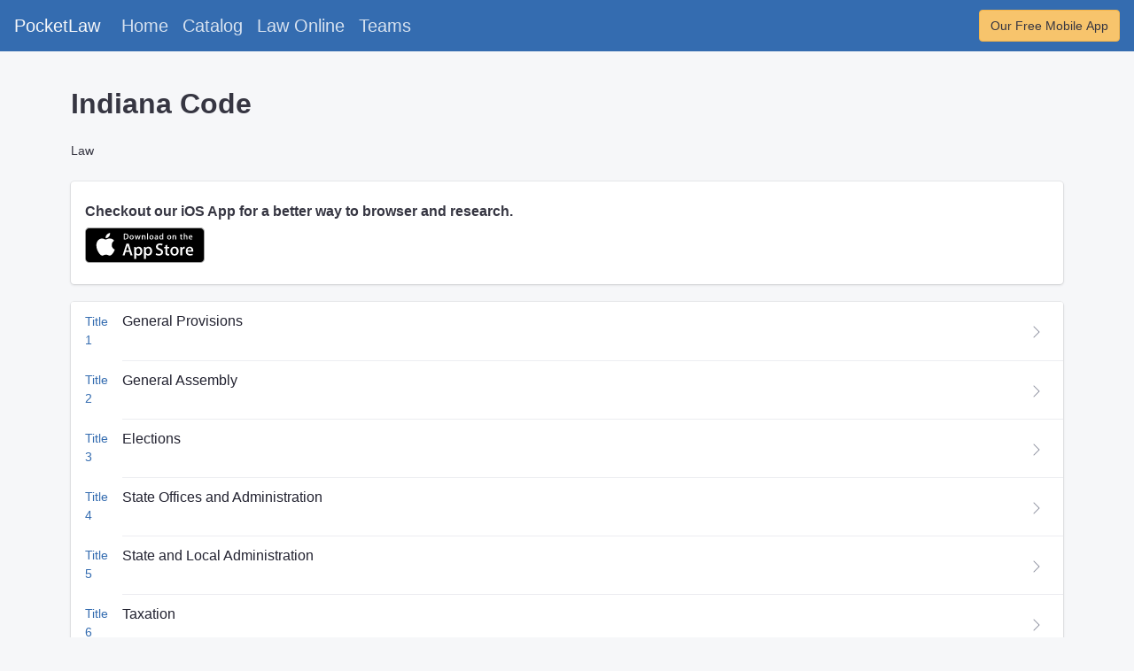

--- FILE ---
content_type: text/html; charset=utf-8
request_url: https://getpocketlaw.com/law/state_indiana
body_size: 8516
content:
<!DOCTYPE html>
<html lang="en">
  <head>
    <title>PocketLaw | Indiana Code | Indiana Code</title>
    <meta name="csrf-param" content="authenticity_token" />
<meta name="csrf-token" content="x1LYn2sEtNhDZSPchTBj6Y/WudQrFN+lb7aOotca+88xnQVFJjfWm30G+x1A7HHT9sc0lAVi2XNw9yDv0jARIw==" />
    

    <meta charset="utf-8" />
    <meta name="viewport" content="width=device-width, initial-scale=1.0">

    <link rel="shortcut icon" href="/favicon.ico" type="image/x-icon">
    <link rel="icon" href="/favicon.ico" type="image/x-icon">
    <link rel="apple-touch-icon" type="image/png" href="/apple-icon-57x57.png" sizes="57x57">
    <link rel="apple-touch-icon" type="image/png" href="/apple-icon-60x60.png" sizes="60x60">
    <link rel="apple-touch-icon" type="image/png" href="/apple-icon-72x72.png" sizes="72x72">
    <link rel="apple-touch-icon" type="image/png" href="/apple-icon-76x76.png" sizes="76x76">
    <link rel="apple-touch-icon" type="image/png" href="/apple-icon-114x114.png" sizes="114x114">
    <link rel="apple-touch-icon" type="image/png" href="/apple-icon-120x120.png" sizes="120x120">
    <link rel="apple-touch-icon" type="image/png" href="/apple-icon-144x144.png" sizes="144x144">
    <link rel="apple-touch-icon" type="image/png" href="/apple-icon-152x152.png" sizes="152x152">
    <link rel="apple-touch-icon" type="image/png" href="/apple-icon-180x180.png" sizes="180x180">
    <link rel="icon" type="image/png" href="/android-icon-192x192.png" sizes="192x192">
    <link rel="icon" type="image/png" href="/favicon-32x32.png" sizes="32x32">
    <link rel="icon" type="image/png" href="/favicon-96x96.png" sizes="96x96">
    <link rel="icon" type="image/png" href="/favicon-16x16.png" sizes="16x16">
    <link rel="manifest" href="/manifest.json">
    <meta name="msapplication-TileColor" content="#ffffff">
    <meta name="msapplication-TileImage" content="favicon/ms-icon-144x144.png">
    <meta name="theme-color" content="#ffffff">

    <script type="application/ld+json">
    {
      "@context": "https://schema.org",
      "@type": "Organization",
      "url": "https://getpocketlaw.com/"
    }
    </script>

    <meta property="og:url" content="https://getpocketlaw.com/">


      <!-- Global site tag (gtag.js) - Google Analytics -->
  <script async src="https://www.googletagmanager.com/gtag/js?id=G-E22ZL9GMHP"></script>
  <script>
    window.dataLayer = window.dataLayer || [];
    function gtag(){dataLayer.push(arguments);}
    gtag('js', new Date());

    gtag('config', 'G-E22ZL9GMHP');
  </script>

      <script>
      (function(h,o,t,j,a,r){
          h.hj=h.hj||function(){(h.hj.q=h.hj.q||[]).push(arguments)};
          h._hjSettings={hjid:2798488,hjsv:6};
          a=o.getElementsByTagName('head')[0];
          r=o.createElement('script');r.async=1;
          r.src=t+h._hjSettings.hjid+j+h._hjSettings.hjsv;
          a.appendChild(r);
      })(window,document,'https://static.hotjar.com/c/hotjar-','.js?sv=');
  </script>

      <script>
    (function(b,r,a,n,c,h,_,s,d,k){if(!b[n]||!b[n]._q){for(;s<_.length;)c(h,_[s++]);d=r.createElement(a);d.async=1;d.src="https://cdn.branch.io/branch-latest.min.js";k=r.getElementsByTagName(a)[0];k.parentNode.insertBefore(d,k);b[n]=h}})(window,document,"script","branch",function(b,r){b[r]=function(){b._q.push([r,arguments])}},{_q:[],_v:1},"addListener applyCode autoAppIndex banner closeBanner closeJourney creditHistory credits data deepview deepviewCta first getCode init link logout redeem referrals removeListener sendSMS setBranchViewData setIdentity track validateCode trackCommerceEvent logEvent disableTracking".split(" "), 0);
    // init Branch
    branch.init('key_live_hj1SocWzsh98LiPYev8fzlafAyeNuzxE');
    </script>


      <link rel="stylesheet" media="screen" href="/packs/css/core-1e979f25.css" data-turbolinks-track="reload" />
<link rel="stylesheet" media="screen" href="/packs/css/catalog-b20c357a.css" data-turbolinks-track="reload" />
  <script src="/packs/js/core-59d92545fcafe8711f00.js" data-turbolinks-track="reload"></script>
<script src="/packs/js/catalog-7c6216f77ec5a01defc3.js" data-turbolinks-track="reload"></script>
  <script>
    window.exempt = true
  </script>

  </head>

  <body>
      <nav class="navbar navbar-expand-lg navbar-dark bg-primary mb-3">
  <a class="navbar-brand targa" href="/">PocketLaw</a>
  <!-- toggle menu -->
  <button class="hamburger hamburger-squeeze hamburger-toggle d-lg-none" type="button" data-toggle="collapse" data-target="#navbarColor{{forloop.index}}" aria-controls="navbarColor{{forloop.index}}" aria-expanded="false" aria-label="Toggle navigation">
    <span class="hamburger-box">
      <span class="hamburger-inner"></span>
    </span>
  </button>
  <!-- /toggle menu -->
  <!-- .navbar-collapse -->
  <div class="collapse navbar-collapse" id="navbarColor{{forloop.index}}">
    <!-- .navbar-nav -->
    <ul class="navbar-nav mr-auto">
      <li class="nav-item">
        <a class="nav-link targa" href="/">Home</a>
      </li>
      <li class="nav-item">
        <a class="nav-link targa" href="/catalog">Catalog</a>
      </li>
      <li class="nav-item">
        <a class="nav-link targa" href="/law">Law Online</a>
      </li>
      <li class="nav-item">
        <a class="nav-link targa" href="/teams">Teams</a>
      </li>
    </ul>
    <div class="form-inline my-2 my-lg-0">
      <div class="top-bar-search d-flex">
        <a class="targa" href="https://apps.apple.com/us/app/pocketlaw-legal-references/id1528174049" target="_blank"><button type="button" class="btn btn-warning">Our Free Mobile App</button></a>
      </div>
    </div>
  </div>
</nav>
  <div class="container">
    <div class="row">
      <div class="col-12">
        <div class="pt-4"></div>
        <h2>Indiana Code</h2>
        <div class="pt-3"></div>
        <ol class="breadcrumb">
          <li class="breadcrumb-item">
            <a class="targa" href="/law">Law</a>
          </li>
        </ol>
        <div class="pt-3"></div>
        <div class="list-group list-group-media mb-3">
  <div class="list-group-item list-group-item-action">
    <div class="list-group-item-body">
      <h4 class="list-group-item-title">Checkout our iOS App for a better way to browser and research.</h4>

      <a href=https://apps.apple.com/us/app/id1554192644 class="targa" target="_blank">
        <svg version="1.1" id="US_UK_Download_on_the" xmlns="http://www.w3.org/2000/svg" xmlns:xlink="http://www.w3.org/1999/xlink"
          x="0px" y="0px" width="135px" height="40px" viewBox="0 0 135 40" enable-background="new 0 0 135 40" xml:space="preserve">
        <g>
          <path fill="#A6A6A6" d="M130.197,40H4.729C2.122,40,0,37.872,0,35.267V4.726C0,2.12,2.122,0,4.729,0h125.468
            C132.803,0,135,2.12,135,4.726v30.541C135,37.872,132.803,40,130.197,40L130.197,40z"/>
          <path d="M134.032,35.268c0,2.116-1.714,3.83-3.834,3.83H4.729c-2.119,0-3.839-1.714-3.839-3.83V4.725
            c0-2.115,1.72-3.835,3.839-3.835h125.468c2.121,0,3.834,1.72,3.834,3.835L134.032,35.268L134.032,35.268z"/>
          <g>
            <g>
              <path fill="#FFFFFF" d="M30.128,19.784c-0.029-3.223,2.639-4.791,2.761-4.864c-1.511-2.203-3.853-2.504-4.676-2.528
                c-1.967-0.207-3.875,1.177-4.877,1.177c-1.022,0-2.565-1.157-4.228-1.123c-2.14,0.033-4.142,1.272-5.24,3.196
                c-2.266,3.923-0.576,9.688,1.595,12.859c1.086,1.553,2.355,3.287,4.016,3.226c1.625-0.067,2.232-1.036,4.193-1.036
                c1.943,0,2.513,1.036,4.207,0.997c1.744-0.028,2.842-1.56,3.89-3.127c1.255-1.78,1.759-3.533,1.779-3.623
                C33.507,24.924,30.161,23.647,30.128,19.784z"/>
              <path fill="#FFFFFF" d="M26.928,10.306c0.874-1.093,1.472-2.58,1.306-4.089c-1.265,0.056-2.847,0.875-3.758,1.944
                c-0.806,0.942-1.526,2.486-1.34,3.938C24.557,12.205,26.016,11.382,26.928,10.306z"/>
            </g>
          </g>
          <g>
            <path fill="#FFFFFF" d="M53.645,31.504h-2.271l-1.244-3.909h-4.324l-1.185,3.909h-2.211l4.284-13.308h2.646L53.645,31.504z
              M49.755,25.955L48.63,22.48c-0.119-0.355-0.342-1.191-0.671-2.507h-0.04c-0.131,0.566-0.342,1.402-0.632,2.507l-1.105,3.475
              H49.755z"/>
            <path fill="#FFFFFF" d="M64.662,26.588c0,1.632-0.441,2.922-1.323,3.869c-0.79,0.843-1.771,1.264-2.942,1.264
              c-1.264,0-2.172-0.454-2.725-1.362h-0.04v5.055h-2.132V25.067c0-1.026-0.027-2.079-0.079-3.159h1.875l0.119,1.521h0.04
              c0.711-1.146,1.79-1.718,3.238-1.718c1.132,0,2.077,0.447,2.833,1.342C64.284,23.949,64.662,25.127,64.662,26.588z M62.49,26.666
              c0-0.934-0.21-1.704-0.632-2.31c-0.461-0.632-1.08-0.948-1.856-0.948c-0.526,0-1.004,0.176-1.431,0.523
              c-0.428,0.35-0.708,0.807-0.839,1.373c-0.066,0.264-0.099,0.48-0.099,0.65v1.6c0,0.698,0.214,1.287,0.642,1.768
              s0.984,0.721,1.668,0.721c0.803,0,1.428-0.31,1.875-0.928C62.266,28.496,62.49,27.68,62.49,26.666z"/>
            <path fill="#FFFFFF" d="M75.699,26.588c0,1.632-0.441,2.922-1.324,3.869c-0.789,0.843-1.77,1.264-2.941,1.264
              c-1.264,0-2.172-0.454-2.724-1.362H68.67v5.055h-2.132V25.067c0-1.026-0.027-2.079-0.079-3.159h1.875l0.119,1.521h0.04
              c0.71-1.146,1.789-1.718,3.238-1.718c1.131,0,2.076,0.447,2.834,1.342C75.32,23.949,75.699,25.127,75.699,26.588z M73.527,26.666
              c0-0.934-0.211-1.704-0.633-2.31c-0.461-0.632-1.078-0.948-1.855-0.948c-0.527,0-1.004,0.176-1.432,0.523
              c-0.428,0.35-0.707,0.807-0.838,1.373c-0.065,0.264-0.099,0.48-0.099,0.65v1.6c0,0.698,0.214,1.287,0.64,1.768
              c0.428,0.48,0.984,0.721,1.67,0.721c0.803,0,1.428-0.31,1.875-0.928C73.303,28.496,73.527,27.68,73.527,26.666z"/>
            <path fill="#FFFFFF" d="M88.039,27.772c0,1.132-0.393,2.053-1.182,2.764c-0.867,0.777-2.074,1.165-3.625,1.165
              c-1.432,0-2.58-0.276-3.449-0.829l0.494-1.777c0.936,0.566,1.963,0.85,3.082,0.85c0.803,0,1.428-0.182,1.877-0.544
              c0.447-0.362,0.67-0.848,0.67-1.454c0-0.54-0.184-0.995-0.553-1.364c-0.367-0.369-0.98-0.712-1.836-1.029
              c-2.33-0.869-3.494-2.142-3.494-3.816c0-1.094,0.408-1.991,1.225-2.689c0.814-0.699,1.9-1.048,3.258-1.048
              c1.211,0,2.217,0.211,3.02,0.632l-0.533,1.738c-0.75-0.408-1.598-0.612-2.547-0.612c-0.75,0-1.336,0.185-1.756,0.553
              c-0.355,0.329-0.533,0.73-0.533,1.205c0,0.526,0.203,0.961,0.611,1.303c0.355,0.316,1,0.658,1.936,1.027
              c1.145,0.461,1.986,1,2.527,1.618C87.77,26.081,88.039,26.852,88.039,27.772z"/>
            <path fill="#FFFFFF" d="M95.088,23.508h-2.35v4.659c0,1.185,0.414,1.777,1.244,1.777c0.381,0,0.697-0.033,0.947-0.099l0.059,1.619
              c-0.42,0.157-0.973,0.236-1.658,0.236c-0.842,0-1.5-0.257-1.975-0.77c-0.473-0.514-0.711-1.376-0.711-2.587v-4.837h-1.4v-1.6h1.4
              v-1.757l2.094-0.632v2.389h2.35V23.508z"/>
            <path fill="#FFFFFF" d="M105.691,26.627c0,1.475-0.422,2.686-1.264,3.633c-0.883,0.975-2.055,1.461-3.516,1.461
              c-1.408,0-2.529-0.467-3.365-1.401s-1.254-2.113-1.254-3.534c0-1.487,0.43-2.705,1.293-3.652c0.861-0.948,2.023-1.422,3.484-1.422
              c1.408,0,2.541,0.467,3.396,1.402C105.283,24.021,105.691,25.192,105.691,26.627z M103.479,26.696
              c0-0.885-0.189-1.644-0.572-2.277c-0.447-0.766-1.086-1.148-1.914-1.148c-0.857,0-1.508,0.383-1.955,1.148
              c-0.383,0.634-0.572,1.405-0.572,2.317c0,0.885,0.189,1.644,0.572,2.276c0.461,0.766,1.105,1.148,1.936,1.148
              c0.814,0,1.453-0.39,1.914-1.168C103.281,28.347,103.479,27.58,103.479,26.696z"/>
            <path fill="#FFFFFF" d="M112.621,23.783c-0.211-0.039-0.436-0.059-0.672-0.059c-0.75,0-1.33,0.283-1.738,0.85
              c-0.355,0.5-0.533,1.132-0.533,1.895v5.035h-2.131l0.02-6.574c0-1.106-0.027-2.113-0.08-3.021h1.857l0.078,1.836h0.059
              c0.225-0.631,0.58-1.139,1.066-1.52c0.475-0.343,0.988-0.514,1.541-0.514c0.197,0,0.375,0.014,0.533,0.039V23.783z"/>
            <path fill="#FFFFFF" d="M122.156,26.252c0,0.382-0.025,0.704-0.078,0.967h-6.396c0.025,0.948,0.334,1.673,0.928,2.173
              c0.539,0.447,1.236,0.671,2.092,0.671c0.947,0,1.811-0.151,2.588-0.454l0.334,1.48c-0.908,0.396-1.98,0.593-3.217,0.593
              c-1.488,0-2.656-0.438-3.506-1.313c-0.848-0.875-1.273-2.05-1.273-3.524c0-1.447,0.395-2.652,1.186-3.613
              c0.828-1.026,1.947-1.539,3.355-1.539c1.383,0,2.43,0.513,3.141,1.539C121.873,24.047,122.156,25.055,122.156,26.252z
              M120.123,25.699c0.014-0.632-0.125-1.178-0.414-1.639c-0.369-0.593-0.936-0.889-1.699-0.889c-0.697,0-1.264,0.289-1.697,0.869
              c-0.355,0.461-0.566,1.014-0.631,1.658H120.123z"/>
          </g>
          <g>
            <g>
              <path fill="#FFFFFF" d="M49.05,10.009c0,1.177-0.353,2.063-1.058,2.658c-0.653,0.549-1.581,0.824-2.783,0.824
                c-0.596,0-1.106-0.026-1.533-0.078V6.982c0.557-0.09,1.157-0.136,1.805-0.136c1.145,0,2.008,0.249,2.59,0.747
                C48.723,8.156,49.05,8.961,49.05,10.009z M47.945,10.038c0-0.763-0.202-1.348-0.606-1.756c-0.404-0.407-0.994-0.611-1.771-0.611
                c-0.33,0-0.611,0.022-0.844,0.068v4.889c0.129,0.02,0.365,0.029,0.708,0.029c0.802,0,1.421-0.223,1.857-0.669
                S47.945,10.892,47.945,10.038z"/>
              <path fill="#FFFFFF" d="M54.909,11.037c0,0.725-0.207,1.319-0.621,1.785c-0.434,0.479-1.009,0.718-1.727,0.718
                c-0.692,0-1.243-0.229-1.654-0.689c-0.41-0.459-0.615-1.038-0.615-1.736c0-0.73,0.211-1.329,0.635-1.794s0.994-0.698,1.712-0.698
                c0.692,0,1.248,0.229,1.669,0.688C54.708,9.757,54.909,10.333,54.909,11.037z M53.822,11.071c0-0.435-0.094-0.808-0.281-1.119
                c-0.22-0.376-0.533-0.564-0.94-0.564c-0.421,0-0.741,0.188-0.961,0.564c-0.188,0.311-0.281,0.69-0.281,1.138
                c0,0.435,0.094,0.808,0.281,1.119c0.227,0.376,0.543,0.564,0.951,0.564c0.4,0,0.714-0.191,0.94-0.574
                C53.725,11.882,53.822,11.506,53.822,11.071z"/>
              <path fill="#FFFFFF" d="M62.765,8.719l-1.475,4.714h-0.96l-0.611-2.047c-0.155-0.511-0.281-1.019-0.379-1.523h-0.019
                c-0.091,0.518-0.217,1.025-0.379,1.523l-0.649,2.047h-0.971l-1.387-4.714h1.077l0.533,2.241c0.129,0.53,0.235,1.035,0.32,1.513
                h0.019c0.078-0.394,0.207-0.896,0.389-1.503l0.669-2.25h0.854l0.641,2.202c0.155,0.537,0.281,1.054,0.378,1.552h0.029
                c0.071-0.485,0.178-1.002,0.32-1.552l0.572-2.202H62.765z"/>
              <path fill="#FFFFFF" d="M68.198,13.433H67.15v-2.7c0-0.832-0.316-1.248-0.95-1.248c-0.311,0-0.562,0.114-0.757,0.343
                c-0.193,0.229-0.291,0.499-0.291,0.808v2.796h-1.048v-3.366c0-0.414-0.013-0.863-0.038-1.349h0.921l0.049,0.737h0.029
                c0.122-0.229,0.304-0.418,0.543-0.569c0.284-0.176,0.602-0.265,0.95-0.265c0.44,0,0.806,0.142,1.097,0.427
                c0.362,0.349,0.543,0.87,0.543,1.562V13.433z"/>
              <path fill="#FFFFFF" d="M71.088,13.433h-1.047V6.556h1.047V13.433z"/>
              <path fill="#FFFFFF" d="M77.258,11.037c0,0.725-0.207,1.319-0.621,1.785c-0.434,0.479-1.01,0.718-1.727,0.718
                c-0.693,0-1.244-0.229-1.654-0.689c-0.41-0.459-0.615-1.038-0.615-1.736c0-0.73,0.211-1.329,0.635-1.794s0.994-0.698,1.711-0.698
                c0.693,0,1.248,0.229,1.67,0.688C77.057,9.757,77.258,10.333,77.258,11.037z M76.17,11.071c0-0.435-0.094-0.808-0.281-1.119
                c-0.219-0.376-0.533-0.564-0.939-0.564c-0.422,0-0.742,0.188-0.961,0.564c-0.188,0.311-0.281,0.69-0.281,1.138
                c0,0.435,0.094,0.808,0.281,1.119c0.227,0.376,0.543,0.564,0.951,0.564c0.4,0,0.713-0.191,0.939-0.574
                C76.074,11.882,76.17,11.506,76.17,11.071z"/>
              <path fill="#FFFFFF" d="M82.33,13.433h-0.941l-0.078-0.543h-0.029c-0.322,0.433-0.781,0.65-1.377,0.65
                c-0.445,0-0.805-0.143-1.076-0.427c-0.246-0.258-0.369-0.579-0.369-0.96c0-0.576,0.24-1.015,0.723-1.319
                c0.482-0.304,1.16-0.453,2.033-0.446V10.3c0-0.621-0.326-0.931-0.979-0.931c-0.465,0-0.875,0.117-1.229,0.349l-0.213-0.688
                c0.438-0.271,0.979-0.407,1.617-0.407c1.232,0,1.85,0.65,1.85,1.95v1.736C82.262,12.78,82.285,13.155,82.33,13.433z
                M81.242,11.813v-0.727c-1.156-0.02-1.734,0.297-1.734,0.95c0,0.246,0.066,0.43,0.201,0.553c0.135,0.123,0.307,0.184,0.512,0.184
                c0.23,0,0.445-0.073,0.641-0.218c0.197-0.146,0.318-0.331,0.363-0.558C81.236,11.946,81.242,11.884,81.242,11.813z"/>
              <path fill="#FFFFFF" d="M88.285,13.433h-0.93l-0.049-0.757h-0.029c-0.297,0.576-0.803,0.864-1.514,0.864
                c-0.568,0-1.041-0.223-1.416-0.669s-0.562-1.025-0.562-1.736c0-0.763,0.203-1.381,0.611-1.853c0.395-0.44,0.879-0.66,1.455-0.66
                c0.633,0,1.076,0.213,1.328,0.64h0.02V6.556h1.049v5.607C88.248,12.622,88.26,13.045,88.285,13.433z M87.199,11.445v-0.786
                c0-0.136-0.01-0.246-0.029-0.33c-0.059-0.252-0.186-0.464-0.379-0.635c-0.195-0.171-0.43-0.257-0.701-0.257
                c-0.391,0-0.697,0.155-0.922,0.466c-0.223,0.311-0.336,0.708-0.336,1.193c0,0.466,0.107,0.844,0.322,1.135
                c0.227,0.31,0.533,0.465,0.916,0.465c0.344,0,0.619-0.129,0.828-0.388C87.1,12.069,87.199,11.781,87.199,11.445z"/>
              <path fill="#FFFFFF" d="M97.248,11.037c0,0.725-0.207,1.319-0.621,1.785c-0.434,0.479-1.008,0.718-1.727,0.718
                c-0.691,0-1.242-0.229-1.654-0.689c-0.41-0.459-0.615-1.038-0.615-1.736c0-0.73,0.211-1.329,0.635-1.794s0.994-0.698,1.713-0.698
                c0.691,0,1.248,0.229,1.668,0.688C97.047,9.757,97.248,10.333,97.248,11.037z M96.162,11.071c0-0.435-0.094-0.808-0.281-1.119
                c-0.221-0.376-0.533-0.564-0.941-0.564c-0.42,0-0.74,0.188-0.961,0.564c-0.188,0.311-0.281,0.69-0.281,1.138
                c0,0.435,0.094,0.808,0.281,1.119c0.227,0.376,0.543,0.564,0.951,0.564c0.4,0,0.715-0.191,0.941-0.574
                C96.064,11.882,96.162,11.506,96.162,11.071z"/>
              <path fill="#FFFFFF" d="M102.883,13.433h-1.047v-2.7c0-0.832-0.316-1.248-0.951-1.248c-0.311,0-0.562,0.114-0.756,0.343
                s-0.291,0.499-0.291,0.808v2.796h-1.049v-3.366c0-0.414-0.012-0.863-0.037-1.349h0.92l0.049,0.737h0.029
                c0.123-0.229,0.305-0.418,0.543-0.569c0.285-0.176,0.602-0.265,0.951-0.265c0.439,0,0.805,0.142,1.096,0.427
                c0.363,0.349,0.543,0.87,0.543,1.562V13.433z"/>
              <path fill="#FFFFFF" d="M109.936,9.504h-1.154v2.29c0,0.582,0.205,0.873,0.611,0.873c0.188,0,0.344-0.016,0.467-0.049
                l0.027,0.795c-0.207,0.078-0.479,0.117-0.814,0.117c-0.414,0-0.736-0.126-0.969-0.378c-0.234-0.252-0.35-0.676-0.35-1.271V9.504
                h-0.689V8.719h0.689V7.855l1.027-0.31v1.173h1.154V9.504z"/>
              <path fill="#FFFFFF" d="M115.484,13.433h-1.049v-2.68c0-0.845-0.316-1.268-0.949-1.268c-0.486,0-0.818,0.245-1,0.735
                c-0.031,0.103-0.049,0.229-0.049,0.377v2.835h-1.047V6.556h1.047v2.841h0.02c0.33-0.517,0.803-0.775,1.416-0.775
                c0.434,0,0.793,0.142,1.078,0.427c0.355,0.355,0.533,0.883,0.533,1.581V13.433z"/>
              <path fill="#FFFFFF" d="M121.207,10.853c0,0.188-0.014,0.346-0.039,0.475h-3.143c0.014,0.466,0.164,0.821,0.455,1.067
                c0.266,0.22,0.609,0.33,1.029,0.33c0.465,0,0.889-0.074,1.271-0.223l0.164,0.728c-0.447,0.194-0.973,0.291-1.582,0.291
                c-0.73,0-1.305-0.215-1.721-0.645c-0.418-0.43-0.625-1.007-0.625-1.731c0-0.711,0.193-1.303,0.582-1.775
                c0.406-0.504,0.955-0.756,1.648-0.756c0.678,0,1.193,0.252,1.541,0.756C121.068,9.77,121.207,10.265,121.207,10.853z
                M120.207,10.582c0.008-0.311-0.061-0.579-0.203-0.805c-0.182-0.291-0.459-0.437-0.834-0.437c-0.342,0-0.621,0.142-0.834,0.427
                c-0.174,0.227-0.277,0.498-0.311,0.815H120.207z"/>
            </g>
          </g>
        </g>
        </svg>
      </a>

    </div>
  </div>
</div>
        <div class="pt-1"></div>
          <div class="card card-fluid">
            <div class="list-group list-group-flush list-group-divider">
                <div class="list-group-item">
                  <div class="list-group-item-figure">
                    <a class="targa" href="/law/state_indiana/title-1-general-provisions_8ed765f5b00a">
                      <span>Title</span>
                      <br>
                      <span>1</span>
                    </a>
                  </div>
                  <div class="list-group-item-body" style="align-self: normal;">
                    <h4 class="list-group-item-title">
                      <a class="targa" href="/law/state_indiana/title-1-general-provisions_8ed765f5b00a">General Provisions</a>
                    </h4>
                    <p class="list-group-item-text"></p>
                  </div>
                  <div class="list-group-item-figure">
                    <button class="btn btn-sm btn-icon btn-light">
                      <svg xmlns="http://www.w3.org/2000/svg" width="16" height="16" fill="currentColor" class="bi bi-chevron-right" viewBox="0 0 16 16">
                        <path fill-rule="evenodd" d="M4.646 1.646a.5.5 0 0 1 .708 0l6 6a.5.5 0 0 1 0 .708l-6 6a.5.5 0 0 1-.708-.708L10.293 8 4.646 2.354a.5.5 0 0 1 0-.708z"/>
                      </svg>
                    </button>
                  </div>
                </div>
                <div class="list-group-item">
                  <div class="list-group-item-figure">
                    <a class="targa" href="/law/state_indiana/title-2-general-assembly_c3ea0f4c4f33">
                      <span>Title</span>
                      <br>
                      <span>2</span>
                    </a>
                  </div>
                  <div class="list-group-item-body" style="align-self: normal;">
                    <h4 class="list-group-item-title">
                      <a class="targa" href="/law/state_indiana/title-2-general-assembly_c3ea0f4c4f33">General Assembly</a>
                    </h4>
                    <p class="list-group-item-text"></p>
                  </div>
                  <div class="list-group-item-figure">
                    <button class="btn btn-sm btn-icon btn-light">
                      <svg xmlns="http://www.w3.org/2000/svg" width="16" height="16" fill="currentColor" class="bi bi-chevron-right" viewBox="0 0 16 16">
                        <path fill-rule="evenodd" d="M4.646 1.646a.5.5 0 0 1 .708 0l6 6a.5.5 0 0 1 0 .708l-6 6a.5.5 0 0 1-.708-.708L10.293 8 4.646 2.354a.5.5 0 0 1 0-.708z"/>
                      </svg>
                    </button>
                  </div>
                </div>
                <div class="list-group-item">
                  <div class="list-group-item-figure">
                    <a class="targa" href="/law/state_indiana/title-3-elections_c65bd41f9cdb">
                      <span>Title</span>
                      <br>
                      <span>3</span>
                    </a>
                  </div>
                  <div class="list-group-item-body" style="align-self: normal;">
                    <h4 class="list-group-item-title">
                      <a class="targa" href="/law/state_indiana/title-3-elections_c65bd41f9cdb">Elections</a>
                    </h4>
                    <p class="list-group-item-text"></p>
                  </div>
                  <div class="list-group-item-figure">
                    <button class="btn btn-sm btn-icon btn-light">
                      <svg xmlns="http://www.w3.org/2000/svg" width="16" height="16" fill="currentColor" class="bi bi-chevron-right" viewBox="0 0 16 16">
                        <path fill-rule="evenodd" d="M4.646 1.646a.5.5 0 0 1 .708 0l6 6a.5.5 0 0 1 0 .708l-6 6a.5.5 0 0 1-.708-.708L10.293 8 4.646 2.354a.5.5 0 0 1 0-.708z"/>
                      </svg>
                    </button>
                  </div>
                </div>
                <div class="list-group-item">
                  <div class="list-group-item-figure">
                    <a class="targa" href="/law/state_indiana/title-4-state-offices-and-administration_643148dbe7c6">
                      <span>Title</span>
                      <br>
                      <span>4</span>
                    </a>
                  </div>
                  <div class="list-group-item-body" style="align-self: normal;">
                    <h4 class="list-group-item-title">
                      <a class="targa" href="/law/state_indiana/title-4-state-offices-and-administration_643148dbe7c6">State Offices and Administration</a>
                    </h4>
                    <p class="list-group-item-text"></p>
                  </div>
                  <div class="list-group-item-figure">
                    <button class="btn btn-sm btn-icon btn-light">
                      <svg xmlns="http://www.w3.org/2000/svg" width="16" height="16" fill="currentColor" class="bi bi-chevron-right" viewBox="0 0 16 16">
                        <path fill-rule="evenodd" d="M4.646 1.646a.5.5 0 0 1 .708 0l6 6a.5.5 0 0 1 0 .708l-6 6a.5.5 0 0 1-.708-.708L10.293 8 4.646 2.354a.5.5 0 0 1 0-.708z"/>
                      </svg>
                    </button>
                  </div>
                </div>
                <div class="list-group-item">
                  <div class="list-group-item-figure">
                    <a class="targa" href="/law/state_indiana/title-5-state-and-local-administration_e9bed83a787d">
                      <span>Title</span>
                      <br>
                      <span>5</span>
                    </a>
                  </div>
                  <div class="list-group-item-body" style="align-self: normal;">
                    <h4 class="list-group-item-title">
                      <a class="targa" href="/law/state_indiana/title-5-state-and-local-administration_e9bed83a787d">State and Local Administration</a>
                    </h4>
                    <p class="list-group-item-text"></p>
                  </div>
                  <div class="list-group-item-figure">
                    <button class="btn btn-sm btn-icon btn-light">
                      <svg xmlns="http://www.w3.org/2000/svg" width="16" height="16" fill="currentColor" class="bi bi-chevron-right" viewBox="0 0 16 16">
                        <path fill-rule="evenodd" d="M4.646 1.646a.5.5 0 0 1 .708 0l6 6a.5.5 0 0 1 0 .708l-6 6a.5.5 0 0 1-.708-.708L10.293 8 4.646 2.354a.5.5 0 0 1 0-.708z"/>
                      </svg>
                    </button>
                  </div>
                </div>
                <div class="list-group-item">
                  <div class="list-group-item-figure">
                    <a class="targa" href="/law/state_indiana/title-6-taxation_43be95f9234e">
                      <span>Title</span>
                      <br>
                      <span>6</span>
                    </a>
                  </div>
                  <div class="list-group-item-body" style="align-self: normal;">
                    <h4 class="list-group-item-title">
                      <a class="targa" href="/law/state_indiana/title-6-taxation_43be95f9234e">Taxation</a>
                    </h4>
                    <p class="list-group-item-text"></p>
                  </div>
                  <div class="list-group-item-figure">
                    <button class="btn btn-sm btn-icon btn-light">
                      <svg xmlns="http://www.w3.org/2000/svg" width="16" height="16" fill="currentColor" class="bi bi-chevron-right" viewBox="0 0 16 16">
                        <path fill-rule="evenodd" d="M4.646 1.646a.5.5 0 0 1 .708 0l6 6a.5.5 0 0 1 0 .708l-6 6a.5.5 0 0 1-.708-.708L10.293 8 4.646 2.354a.5.5 0 0 1 0-.708z"/>
                      </svg>
                    </button>
                  </div>
                </div>
                <div class="list-group-item">
                  <div class="list-group-item-figure">
                    <a class="targa" href="/law/state_indiana/title-7-1-alcohol-and-tobacco_7cac1c6ccc03">
                      <span>Title</span>
                      <br>
                      <span>7.1</span>
                    </a>
                  </div>
                  <div class="list-group-item-body" style="align-self: normal;">
                    <h4 class="list-group-item-title">
                      <a class="targa" href="/law/state_indiana/title-7-1-alcohol-and-tobacco_7cac1c6ccc03">Alcohol and Tobacco</a>
                    </h4>
                    <p class="list-group-item-text"></p>
                  </div>
                  <div class="list-group-item-figure">
                    <button class="btn btn-sm btn-icon btn-light">
                      <svg xmlns="http://www.w3.org/2000/svg" width="16" height="16" fill="currentColor" class="bi bi-chevron-right" viewBox="0 0 16 16">
                        <path fill-rule="evenodd" d="M4.646 1.646a.5.5 0 0 1 .708 0l6 6a.5.5 0 0 1 0 .708l-6 6a.5.5 0 0 1-.708-.708L10.293 8 4.646 2.354a.5.5 0 0 1 0-.708z"/>
                      </svg>
                    </button>
                  </div>
                </div>
                <div class="list-group-item">
                  <div class="list-group-item-figure">
                    <a class="targa" href="/law/state_indiana/title-8-utilities-and-transportation_e4bc5128d774">
                      <span>Title</span>
                      <br>
                      <span>8</span>
                    </a>
                  </div>
                  <div class="list-group-item-body" style="align-self: normal;">
                    <h4 class="list-group-item-title">
                      <a class="targa" href="/law/state_indiana/title-8-utilities-and-transportation_e4bc5128d774">Utilities and Transportation</a>
                    </h4>
                    <p class="list-group-item-text"></p>
                  </div>
                  <div class="list-group-item-figure">
                    <button class="btn btn-sm btn-icon btn-light">
                      <svg xmlns="http://www.w3.org/2000/svg" width="16" height="16" fill="currentColor" class="bi bi-chevron-right" viewBox="0 0 16 16">
                        <path fill-rule="evenodd" d="M4.646 1.646a.5.5 0 0 1 .708 0l6 6a.5.5 0 0 1 0 .708l-6 6a.5.5 0 0 1-.708-.708L10.293 8 4.646 2.354a.5.5 0 0 1 0-.708z"/>
                      </svg>
                    </button>
                  </div>
                </div>
                <div class="list-group-item">
                  <div class="list-group-item-figure">
                    <a class="targa" href="/law/state_indiana/title-9-motor-vehicles_4fe4653b56ba">
                      <span>Title</span>
                      <br>
                      <span>9</span>
                    </a>
                  </div>
                  <div class="list-group-item-body" style="align-self: normal;">
                    <h4 class="list-group-item-title">
                      <a class="targa" href="/law/state_indiana/title-9-motor-vehicles_4fe4653b56ba">Motor Vehicles</a>
                    </h4>
                    <p class="list-group-item-text"></p>
                  </div>
                  <div class="list-group-item-figure">
                    <button class="btn btn-sm btn-icon btn-light">
                      <svg xmlns="http://www.w3.org/2000/svg" width="16" height="16" fill="currentColor" class="bi bi-chevron-right" viewBox="0 0 16 16">
                        <path fill-rule="evenodd" d="M4.646 1.646a.5.5 0 0 1 .708 0l6 6a.5.5 0 0 1 0 .708l-6 6a.5.5 0 0 1-.708-.708L10.293 8 4.646 2.354a.5.5 0 0 1 0-.708z"/>
                      </svg>
                    </button>
                  </div>
                </div>
                <div class="list-group-item">
                  <div class="list-group-item-figure">
                    <a class="targa" href="/law/state_indiana/title-10-public-safety_dae2345c77ca">
                      <span>Title</span>
                      <br>
                      <span>10</span>
                    </a>
                  </div>
                  <div class="list-group-item-body" style="align-self: normal;">
                    <h4 class="list-group-item-title">
                      <a class="targa" href="/law/state_indiana/title-10-public-safety_dae2345c77ca">Public Safety</a>
                    </h4>
                    <p class="list-group-item-text"></p>
                  </div>
                  <div class="list-group-item-figure">
                    <button class="btn btn-sm btn-icon btn-light">
                      <svg xmlns="http://www.w3.org/2000/svg" width="16" height="16" fill="currentColor" class="bi bi-chevron-right" viewBox="0 0 16 16">
                        <path fill-rule="evenodd" d="M4.646 1.646a.5.5 0 0 1 .708 0l6 6a.5.5 0 0 1 0 .708l-6 6a.5.5 0 0 1-.708-.708L10.293 8 4.646 2.354a.5.5 0 0 1 0-.708z"/>
                      </svg>
                    </button>
                  </div>
                </div>
                <div class="list-group-item">
                  <div class="list-group-item-figure">
                    <a class="targa" href="/law/state_indiana/title-11-corrections_d499ea0841da">
                      <span>Title</span>
                      <br>
                      <span>11</span>
                    </a>
                  </div>
                  <div class="list-group-item-body" style="align-self: normal;">
                    <h4 class="list-group-item-title">
                      <a class="targa" href="/law/state_indiana/title-11-corrections_d499ea0841da">Corrections</a>
                    </h4>
                    <p class="list-group-item-text"></p>
                  </div>
                  <div class="list-group-item-figure">
                    <button class="btn btn-sm btn-icon btn-light">
                      <svg xmlns="http://www.w3.org/2000/svg" width="16" height="16" fill="currentColor" class="bi bi-chevron-right" viewBox="0 0 16 16">
                        <path fill-rule="evenodd" d="M4.646 1.646a.5.5 0 0 1 .708 0l6 6a.5.5 0 0 1 0 .708l-6 6a.5.5 0 0 1-.708-.708L10.293 8 4.646 2.354a.5.5 0 0 1 0-.708z"/>
                      </svg>
                    </button>
                  </div>
                </div>
                <div class="list-group-item">
                  <div class="list-group-item-figure">
                    <a class="targa" href="/law/state_indiana/title-12-human-services_7c9f50fbfffb">
                      <span>Title</span>
                      <br>
                      <span>12</span>
                    </a>
                  </div>
                  <div class="list-group-item-body" style="align-self: normal;">
                    <h4 class="list-group-item-title">
                      <a class="targa" href="/law/state_indiana/title-12-human-services_7c9f50fbfffb">Human Services</a>
                    </h4>
                    <p class="list-group-item-text"></p>
                  </div>
                  <div class="list-group-item-figure">
                    <button class="btn btn-sm btn-icon btn-light">
                      <svg xmlns="http://www.w3.org/2000/svg" width="16" height="16" fill="currentColor" class="bi bi-chevron-right" viewBox="0 0 16 16">
                        <path fill-rule="evenodd" d="M4.646 1.646a.5.5 0 0 1 .708 0l6 6a.5.5 0 0 1 0 .708l-6 6a.5.5 0 0 1-.708-.708L10.293 8 4.646 2.354a.5.5 0 0 1 0-.708z"/>
                      </svg>
                    </button>
                  </div>
                </div>
                <div class="list-group-item">
                  <div class="list-group-item-figure">
                    <a class="targa" href="/law/state_indiana/title-13-environment_6bfc64454ab5">
                      <span>Title</span>
                      <br>
                      <span>13</span>
                    </a>
                  </div>
                  <div class="list-group-item-body" style="align-self: normal;">
                    <h4 class="list-group-item-title">
                      <a class="targa" href="/law/state_indiana/title-13-environment_6bfc64454ab5">Environment</a>
                    </h4>
                    <p class="list-group-item-text"></p>
                  </div>
                  <div class="list-group-item-figure">
                    <button class="btn btn-sm btn-icon btn-light">
                      <svg xmlns="http://www.w3.org/2000/svg" width="16" height="16" fill="currentColor" class="bi bi-chevron-right" viewBox="0 0 16 16">
                        <path fill-rule="evenodd" d="M4.646 1.646a.5.5 0 0 1 .708 0l6 6a.5.5 0 0 1 0 .708l-6 6a.5.5 0 0 1-.708-.708L10.293 8 4.646 2.354a.5.5 0 0 1 0-.708z"/>
                      </svg>
                    </button>
                  </div>
                </div>
                <div class="list-group-item">
                  <div class="list-group-item-figure">
                    <a class="targa" href="/law/state_indiana/title-14-natural-and-cultural-resources_9b0f365a13d9">
                      <span>Title</span>
                      <br>
                      <span>14</span>
                    </a>
                  </div>
                  <div class="list-group-item-body" style="align-self: normal;">
                    <h4 class="list-group-item-title">
                      <a class="targa" href="/law/state_indiana/title-14-natural-and-cultural-resources_9b0f365a13d9">Natural and Cultural Resources</a>
                    </h4>
                    <p class="list-group-item-text"></p>
                  </div>
                  <div class="list-group-item-figure">
                    <button class="btn btn-sm btn-icon btn-light">
                      <svg xmlns="http://www.w3.org/2000/svg" width="16" height="16" fill="currentColor" class="bi bi-chevron-right" viewBox="0 0 16 16">
                        <path fill-rule="evenodd" d="M4.646 1.646a.5.5 0 0 1 .708 0l6 6a.5.5 0 0 1 0 .708l-6 6a.5.5 0 0 1-.708-.708L10.293 8 4.646 2.354a.5.5 0 0 1 0-.708z"/>
                      </svg>
                    </button>
                  </div>
                </div>
                <div class="list-group-item">
                  <div class="list-group-item-figure">
                    <a class="targa" href="/law/state_indiana/title-15-agriculture-and-animals_c00a7bbceb15">
                      <span>Title</span>
                      <br>
                      <span>15</span>
                    </a>
                  </div>
                  <div class="list-group-item-body" style="align-self: normal;">
                    <h4 class="list-group-item-title">
                      <a class="targa" href="/law/state_indiana/title-15-agriculture-and-animals_c00a7bbceb15">Agriculture and Animals</a>
                    </h4>
                    <p class="list-group-item-text"></p>
                  </div>
                  <div class="list-group-item-figure">
                    <button class="btn btn-sm btn-icon btn-light">
                      <svg xmlns="http://www.w3.org/2000/svg" width="16" height="16" fill="currentColor" class="bi bi-chevron-right" viewBox="0 0 16 16">
                        <path fill-rule="evenodd" d="M4.646 1.646a.5.5 0 0 1 .708 0l6 6a.5.5 0 0 1 0 .708l-6 6a.5.5 0 0 1-.708-.708L10.293 8 4.646 2.354a.5.5 0 0 1 0-.708z"/>
                      </svg>
                    </button>
                  </div>
                </div>
                <div class="list-group-item">
                  <div class="list-group-item-figure">
                    <a class="targa" href="/law/state_indiana/title-16-health_2cbbaaaa590b">
                      <span>Title</span>
                      <br>
                      <span>16</span>
                    </a>
                  </div>
                  <div class="list-group-item-body" style="align-self: normal;">
                    <h4 class="list-group-item-title">
                      <a class="targa" href="/law/state_indiana/title-16-health_2cbbaaaa590b">Health</a>
                    </h4>
                    <p class="list-group-item-text"></p>
                  </div>
                  <div class="list-group-item-figure">
                    <button class="btn btn-sm btn-icon btn-light">
                      <svg xmlns="http://www.w3.org/2000/svg" width="16" height="16" fill="currentColor" class="bi bi-chevron-right" viewBox="0 0 16 16">
                        <path fill-rule="evenodd" d="M4.646 1.646a.5.5 0 0 1 .708 0l6 6a.5.5 0 0 1 0 .708l-6 6a.5.5 0 0 1-.708-.708L10.293 8 4.646 2.354a.5.5 0 0 1 0-.708z"/>
                      </svg>
                    </button>
                  </div>
                </div>
                <div class="list-group-item">
                  <div class="list-group-item-figure">
                    <a class="targa" href="/law/state_indiana/title-17-repealed_1478e7930c8c">
                      <span>Title</span>
                      <br>
                      <span>17</span>
                    </a>
                  </div>
                  <div class="list-group-item-body" style="align-self: normal;">
                    <h4 class="list-group-item-title">
                      <a class="targa" href="/law/state_indiana/title-17-repealed_1478e7930c8c">Repealed</a>
                    </h4>
                    <p class="list-group-item-text"></p>
                  </div>
                  <div class="list-group-item-figure">
                    <button class="btn btn-sm btn-icon btn-light">
                      <svg xmlns="http://www.w3.org/2000/svg" width="16" height="16" fill="currentColor" class="bi bi-chevron-right" viewBox="0 0 16 16">
                        <path fill-rule="evenodd" d="M4.646 1.646a.5.5 0 0 1 .708 0l6 6a.5.5 0 0 1 0 .708l-6 6a.5.5 0 0 1-.708-.708L10.293 8 4.646 2.354a.5.5 0 0 1 0-.708z"/>
                      </svg>
                    </button>
                  </div>
                </div>
                <div class="list-group-item">
                  <div class="list-group-item-figure">
                    <a class="targa" href="/law/state_indiana/title-18-repealed_6570317b3b3e">
                      <span>Title</span>
                      <br>
                      <span>18</span>
                    </a>
                  </div>
                  <div class="list-group-item-body" style="align-self: normal;">
                    <h4 class="list-group-item-title">
                      <a class="targa" href="/law/state_indiana/title-18-repealed_6570317b3b3e">Repealed</a>
                    </h4>
                    <p class="list-group-item-text"></p>
                  </div>
                  <div class="list-group-item-figure">
                    <button class="btn btn-sm btn-icon btn-light">
                      <svg xmlns="http://www.w3.org/2000/svg" width="16" height="16" fill="currentColor" class="bi bi-chevron-right" viewBox="0 0 16 16">
                        <path fill-rule="evenodd" d="M4.646 1.646a.5.5 0 0 1 .708 0l6 6a.5.5 0 0 1 0 .708l-6 6a.5.5 0 0 1-.708-.708L10.293 8 4.646 2.354a.5.5 0 0 1 0-.708z"/>
                      </svg>
                    </button>
                  </div>
                </div>
                <div class="list-group-item">
                  <div class="list-group-item-figure">
                    <a class="targa" href="/law/state_indiana/title-19-repealed_02d85570e26d">
                      <span>Title</span>
                      <br>
                      <span>19</span>
                    </a>
                  </div>
                  <div class="list-group-item-body" style="align-self: normal;">
                    <h4 class="list-group-item-title">
                      <a class="targa" href="/law/state_indiana/title-19-repealed_02d85570e26d">Repealed</a>
                    </h4>
                    <p class="list-group-item-text"></p>
                  </div>
                  <div class="list-group-item-figure">
                    <button class="btn btn-sm btn-icon btn-light">
                      <svg xmlns="http://www.w3.org/2000/svg" width="16" height="16" fill="currentColor" class="bi bi-chevron-right" viewBox="0 0 16 16">
                        <path fill-rule="evenodd" d="M4.646 1.646a.5.5 0 0 1 .708 0l6 6a.5.5 0 0 1 0 .708l-6 6a.5.5 0 0 1-.708-.708L10.293 8 4.646 2.354a.5.5 0 0 1 0-.708z"/>
                      </svg>
                    </button>
                  </div>
                </div>
                <div class="list-group-item">
                  <div class="list-group-item-figure">
                    <a class="targa" href="/law/state_indiana/title-20-education_5927ae88d352">
                      <span>Title</span>
                      <br>
                      <span>20</span>
                    </a>
                  </div>
                  <div class="list-group-item-body" style="align-self: normal;">
                    <h4 class="list-group-item-title">
                      <a class="targa" href="/law/state_indiana/title-20-education_5927ae88d352">Education</a>
                    </h4>
                    <p class="list-group-item-text"></p>
                  </div>
                  <div class="list-group-item-figure">
                    <button class="btn btn-sm btn-icon btn-light">
                      <svg xmlns="http://www.w3.org/2000/svg" width="16" height="16" fill="currentColor" class="bi bi-chevron-right" viewBox="0 0 16 16">
                        <path fill-rule="evenodd" d="M4.646 1.646a.5.5 0 0 1 .708 0l6 6a.5.5 0 0 1 0 .708l-6 6a.5.5 0 0 1-.708-.708L10.293 8 4.646 2.354a.5.5 0 0 1 0-.708z"/>
                      </svg>
                    </button>
                  </div>
                </div>
                <div class="list-group-item">
                  <div class="list-group-item-figure">
                    <a class="targa" href="/law/state_indiana/title-21-higher-education_44d35f2d04fc">
                      <span>Title</span>
                      <br>
                      <span>21</span>
                    </a>
                  </div>
                  <div class="list-group-item-body" style="align-self: normal;">
                    <h4 class="list-group-item-title">
                      <a class="targa" href="/law/state_indiana/title-21-higher-education_44d35f2d04fc">Higher Education</a>
                    </h4>
                    <p class="list-group-item-text"></p>
                  </div>
                  <div class="list-group-item-figure">
                    <button class="btn btn-sm btn-icon btn-light">
                      <svg xmlns="http://www.w3.org/2000/svg" width="16" height="16" fill="currentColor" class="bi bi-chevron-right" viewBox="0 0 16 16">
                        <path fill-rule="evenodd" d="M4.646 1.646a.5.5 0 0 1 .708 0l6 6a.5.5 0 0 1 0 .708l-6 6a.5.5 0 0 1-.708-.708L10.293 8 4.646 2.354a.5.5 0 0 1 0-.708z"/>
                      </svg>
                    </button>
                  </div>
                </div>
                <div class="list-group-item">
                  <div class="list-group-item-figure">
                    <a class="targa" href="/law/state_indiana/title-22-labor-and-safety_040dff13011f">
                      <span>Title</span>
                      <br>
                      <span>22</span>
                    </a>
                  </div>
                  <div class="list-group-item-body" style="align-self: normal;">
                    <h4 class="list-group-item-title">
                      <a class="targa" href="/law/state_indiana/title-22-labor-and-safety_040dff13011f">Labor and Safety</a>
                    </h4>
                    <p class="list-group-item-text"></p>
                  </div>
                  <div class="list-group-item-figure">
                    <button class="btn btn-sm btn-icon btn-light">
                      <svg xmlns="http://www.w3.org/2000/svg" width="16" height="16" fill="currentColor" class="bi bi-chevron-right" viewBox="0 0 16 16">
                        <path fill-rule="evenodd" d="M4.646 1.646a.5.5 0 0 1 .708 0l6 6a.5.5 0 0 1 0 .708l-6 6a.5.5 0 0 1-.708-.708L10.293 8 4.646 2.354a.5.5 0 0 1 0-.708z"/>
                      </svg>
                    </button>
                  </div>
                </div>
                <div class="list-group-item">
                  <div class="list-group-item-figure">
                    <a class="targa" href="/law/state_indiana/title-23-business-and-other-associations_7ee0bbeadbb7">
                      <span>Title</span>
                      <br>
                      <span>23</span>
                    </a>
                  </div>
                  <div class="list-group-item-body" style="align-self: normal;">
                    <h4 class="list-group-item-title">
                      <a class="targa" href="/law/state_indiana/title-23-business-and-other-associations_7ee0bbeadbb7">Business and Other Associations</a>
                    </h4>
                    <p class="list-group-item-text"></p>
                  </div>
                  <div class="list-group-item-figure">
                    <button class="btn btn-sm btn-icon btn-light">
                      <svg xmlns="http://www.w3.org/2000/svg" width="16" height="16" fill="currentColor" class="bi bi-chevron-right" viewBox="0 0 16 16">
                        <path fill-rule="evenodd" d="M4.646 1.646a.5.5 0 0 1 .708 0l6 6a.5.5 0 0 1 0 .708l-6 6a.5.5 0 0 1-.708-.708L10.293 8 4.646 2.354a.5.5 0 0 1 0-.708z"/>
                      </svg>
                    </button>
                  </div>
                </div>
                <div class="list-group-item">
                  <div class="list-group-item-figure">
                    <a class="targa" href="/law/state_indiana/title-24-trade-regulation_1c11d8f54e0d">
                      <span>Title</span>
                      <br>
                      <span>24</span>
                    </a>
                  </div>
                  <div class="list-group-item-body" style="align-self: normal;">
                    <h4 class="list-group-item-title">
                      <a class="targa" href="/law/state_indiana/title-24-trade-regulation_1c11d8f54e0d">Trade Regulation</a>
                    </h4>
                    <p class="list-group-item-text"></p>
                  </div>
                  <div class="list-group-item-figure">
                    <button class="btn btn-sm btn-icon btn-light">
                      <svg xmlns="http://www.w3.org/2000/svg" width="16" height="16" fill="currentColor" class="bi bi-chevron-right" viewBox="0 0 16 16">
                        <path fill-rule="evenodd" d="M4.646 1.646a.5.5 0 0 1 .708 0l6 6a.5.5 0 0 1 0 .708l-6 6a.5.5 0 0 1-.708-.708L10.293 8 4.646 2.354a.5.5 0 0 1 0-.708z"/>
                      </svg>
                    </button>
                  </div>
                </div>
                <div class="list-group-item">
                  <div class="list-group-item-figure">
                    <a class="targa" href="/law/state_indiana/title-25-professions-and-occupations_8d3504417936">
                      <span>Title</span>
                      <br>
                      <span>25</span>
                    </a>
                  </div>
                  <div class="list-group-item-body" style="align-self: normal;">
                    <h4 class="list-group-item-title">
                      <a class="targa" href="/law/state_indiana/title-25-professions-and-occupations_8d3504417936">Professions and Occupations</a>
                    </h4>
                    <p class="list-group-item-text"></p>
                  </div>
                  <div class="list-group-item-figure">
                    <button class="btn btn-sm btn-icon btn-light">
                      <svg xmlns="http://www.w3.org/2000/svg" width="16" height="16" fill="currentColor" class="bi bi-chevron-right" viewBox="0 0 16 16">
                        <path fill-rule="evenodd" d="M4.646 1.646a.5.5 0 0 1 .708 0l6 6a.5.5 0 0 1 0 .708l-6 6a.5.5 0 0 1-.708-.708L10.293 8 4.646 2.354a.5.5 0 0 1 0-.708z"/>
                      </svg>
                    </button>
                  </div>
                </div>
                <div class="list-group-item">
                  <div class="list-group-item-figure">
                    <a class="targa" href="/law/state_indiana/title-26-commercial-law_0850308a9b4a">
                      <span>Title</span>
                      <br>
                      <span>26</span>
                    </a>
                  </div>
                  <div class="list-group-item-body" style="align-self: normal;">
                    <h4 class="list-group-item-title">
                      <a class="targa" href="/law/state_indiana/title-26-commercial-law_0850308a9b4a">Commercial Law</a>
                    </h4>
                    <p class="list-group-item-text"></p>
                  </div>
                  <div class="list-group-item-figure">
                    <button class="btn btn-sm btn-icon btn-light">
                      <svg xmlns="http://www.w3.org/2000/svg" width="16" height="16" fill="currentColor" class="bi bi-chevron-right" viewBox="0 0 16 16">
                        <path fill-rule="evenodd" d="M4.646 1.646a.5.5 0 0 1 .708 0l6 6a.5.5 0 0 1 0 .708l-6 6a.5.5 0 0 1-.708-.708L10.293 8 4.646 2.354a.5.5 0 0 1 0-.708z"/>
                      </svg>
                    </button>
                  </div>
                </div>
                <div class="list-group-item">
                  <div class="list-group-item-figure">
                    <a class="targa" href="/law/state_indiana/title-27-insurance_d7d47d2380bc">
                      <span>Title</span>
                      <br>
                      <span>27</span>
                    </a>
                  </div>
                  <div class="list-group-item-body" style="align-self: normal;">
                    <h4 class="list-group-item-title">
                      <a class="targa" href="/law/state_indiana/title-27-insurance_d7d47d2380bc">Insurance</a>
                    </h4>
                    <p class="list-group-item-text"></p>
                  </div>
                  <div class="list-group-item-figure">
                    <button class="btn btn-sm btn-icon btn-light">
                      <svg xmlns="http://www.w3.org/2000/svg" width="16" height="16" fill="currentColor" class="bi bi-chevron-right" viewBox="0 0 16 16">
                        <path fill-rule="evenodd" d="M4.646 1.646a.5.5 0 0 1 .708 0l6 6a.5.5 0 0 1 0 .708l-6 6a.5.5 0 0 1-.708-.708L10.293 8 4.646 2.354a.5.5 0 0 1 0-.708z"/>
                      </svg>
                    </button>
                  </div>
                </div>
                <div class="list-group-item">
                  <div class="list-group-item-figure">
                    <a class="targa" href="/law/state_indiana/title-28-financial-institutions_6792e5b6e335">
                      <span>Title</span>
                      <br>
                      <span>28</span>
                    </a>
                  </div>
                  <div class="list-group-item-body" style="align-self: normal;">
                    <h4 class="list-group-item-title">
                      <a class="targa" href="/law/state_indiana/title-28-financial-institutions_6792e5b6e335">Financial Institutions</a>
                    </h4>
                    <p class="list-group-item-text"></p>
                  </div>
                  <div class="list-group-item-figure">
                    <button class="btn btn-sm btn-icon btn-light">
                      <svg xmlns="http://www.w3.org/2000/svg" width="16" height="16" fill="currentColor" class="bi bi-chevron-right" viewBox="0 0 16 16">
                        <path fill-rule="evenodd" d="M4.646 1.646a.5.5 0 0 1 .708 0l6 6a.5.5 0 0 1 0 .708l-6 6a.5.5 0 0 1-.708-.708L10.293 8 4.646 2.354a.5.5 0 0 1 0-.708z"/>
                      </svg>
                    </button>
                  </div>
                </div>
                <div class="list-group-item">
                  <div class="list-group-item-figure">
                    <a class="targa" href="/law/state_indiana/title-29-probate_07754d1aa5ea">
                      <span>Title</span>
                      <br>
                      <span>29</span>
                    </a>
                  </div>
                  <div class="list-group-item-body" style="align-self: normal;">
                    <h4 class="list-group-item-title">
                      <a class="targa" href="/law/state_indiana/title-29-probate_07754d1aa5ea">Probate</a>
                    </h4>
                    <p class="list-group-item-text"></p>
                  </div>
                  <div class="list-group-item-figure">
                    <button class="btn btn-sm btn-icon btn-light">
                      <svg xmlns="http://www.w3.org/2000/svg" width="16" height="16" fill="currentColor" class="bi bi-chevron-right" viewBox="0 0 16 16">
                        <path fill-rule="evenodd" d="M4.646 1.646a.5.5 0 0 1 .708 0l6 6a.5.5 0 0 1 0 .708l-6 6a.5.5 0 0 1-.708-.708L10.293 8 4.646 2.354a.5.5 0 0 1 0-.708z"/>
                      </svg>
                    </button>
                  </div>
                </div>
                <div class="list-group-item">
                  <div class="list-group-item-figure">
                    <a class="targa" href="/law/state_indiana/title-30-trusts-and-fiduciaries_9dcd88fca4b9">
                      <span>Title</span>
                      <br>
                      <span>30</span>
                    </a>
                  </div>
                  <div class="list-group-item-body" style="align-self: normal;">
                    <h4 class="list-group-item-title">
                      <a class="targa" href="/law/state_indiana/title-30-trusts-and-fiduciaries_9dcd88fca4b9">Trusts and Fiduciaries</a>
                    </h4>
                    <p class="list-group-item-text"></p>
                  </div>
                  <div class="list-group-item-figure">
                    <button class="btn btn-sm btn-icon btn-light">
                      <svg xmlns="http://www.w3.org/2000/svg" width="16" height="16" fill="currentColor" class="bi bi-chevron-right" viewBox="0 0 16 16">
                        <path fill-rule="evenodd" d="M4.646 1.646a.5.5 0 0 1 .708 0l6 6a.5.5 0 0 1 0 .708l-6 6a.5.5 0 0 1-.708-.708L10.293 8 4.646 2.354a.5.5 0 0 1 0-.708z"/>
                      </svg>
                    </button>
                  </div>
                </div>
                <div class="list-group-item">
                  <div class="list-group-item-figure">
                    <a class="targa" href="/law/state_indiana/title-31-family-law-and-juvenile-law_0c0a43fb4901">
                      <span>Title</span>
                      <br>
                      <span>31</span>
                    </a>
                  </div>
                  <div class="list-group-item-body" style="align-self: normal;">
                    <h4 class="list-group-item-title">
                      <a class="targa" href="/law/state_indiana/title-31-family-law-and-juvenile-law_0c0a43fb4901">Family Law and Juvenile Law</a>
                    </h4>
                    <p class="list-group-item-text"></p>
                  </div>
                  <div class="list-group-item-figure">
                    <button class="btn btn-sm btn-icon btn-light">
                      <svg xmlns="http://www.w3.org/2000/svg" width="16" height="16" fill="currentColor" class="bi bi-chevron-right" viewBox="0 0 16 16">
                        <path fill-rule="evenodd" d="M4.646 1.646a.5.5 0 0 1 .708 0l6 6a.5.5 0 0 1 0 .708l-6 6a.5.5 0 0 1-.708-.708L10.293 8 4.646 2.354a.5.5 0 0 1 0-.708z"/>
                      </svg>
                    </button>
                  </div>
                </div>
                <div class="list-group-item">
                  <div class="list-group-item-figure">
                    <a class="targa" href="/law/state_indiana/title-32-property_3a3b910530a3">
                      <span>Title</span>
                      <br>
                      <span>32</span>
                    </a>
                  </div>
                  <div class="list-group-item-body" style="align-self: normal;">
                    <h4 class="list-group-item-title">
                      <a class="targa" href="/law/state_indiana/title-32-property_3a3b910530a3">Property</a>
                    </h4>
                    <p class="list-group-item-text"></p>
                  </div>
                  <div class="list-group-item-figure">
                    <button class="btn btn-sm btn-icon btn-light">
                      <svg xmlns="http://www.w3.org/2000/svg" width="16" height="16" fill="currentColor" class="bi bi-chevron-right" viewBox="0 0 16 16">
                        <path fill-rule="evenodd" d="M4.646 1.646a.5.5 0 0 1 .708 0l6 6a.5.5 0 0 1 0 .708l-6 6a.5.5 0 0 1-.708-.708L10.293 8 4.646 2.354a.5.5 0 0 1 0-.708z"/>
                      </svg>
                    </button>
                  </div>
                </div>
                <div class="list-group-item">
                  <div class="list-group-item-figure">
                    <a class="targa" href="/law/state_indiana/title-33-courts-and-court-officers_2739f2ca6786">
                      <span>Title</span>
                      <br>
                      <span>33</span>
                    </a>
                  </div>
                  <div class="list-group-item-body" style="align-self: normal;">
                    <h4 class="list-group-item-title">
                      <a class="targa" href="/law/state_indiana/title-33-courts-and-court-officers_2739f2ca6786">Courts and Court Officers</a>
                    </h4>
                    <p class="list-group-item-text"></p>
                  </div>
                  <div class="list-group-item-figure">
                    <button class="btn btn-sm btn-icon btn-light">
                      <svg xmlns="http://www.w3.org/2000/svg" width="16" height="16" fill="currentColor" class="bi bi-chevron-right" viewBox="0 0 16 16">
                        <path fill-rule="evenodd" d="M4.646 1.646a.5.5 0 0 1 .708 0l6 6a.5.5 0 0 1 0 .708l-6 6a.5.5 0 0 1-.708-.708L10.293 8 4.646 2.354a.5.5 0 0 1 0-.708z"/>
                      </svg>
                    </button>
                  </div>
                </div>
                <div class="list-group-item">
                  <div class="list-group-item-figure">
                    <a class="targa" href="/law/state_indiana/title-34-civil-law-and-procedure_8c6900b86560">
                      <span>Title</span>
                      <br>
                      <span>34</span>
                    </a>
                  </div>
                  <div class="list-group-item-body" style="align-self: normal;">
                    <h4 class="list-group-item-title">
                      <a class="targa" href="/law/state_indiana/title-34-civil-law-and-procedure_8c6900b86560">Civil Law and Procedure</a>
                    </h4>
                    <p class="list-group-item-text"></p>
                  </div>
                  <div class="list-group-item-figure">
                    <button class="btn btn-sm btn-icon btn-light">
                      <svg xmlns="http://www.w3.org/2000/svg" width="16" height="16" fill="currentColor" class="bi bi-chevron-right" viewBox="0 0 16 16">
                        <path fill-rule="evenodd" d="M4.646 1.646a.5.5 0 0 1 .708 0l6 6a.5.5 0 0 1 0 .708l-6 6a.5.5 0 0 1-.708-.708L10.293 8 4.646 2.354a.5.5 0 0 1 0-.708z"/>
                      </svg>
                    </button>
                  </div>
                </div>
                <div class="list-group-item">
                  <div class="list-group-item-figure">
                    <a class="targa" href="/law/state_indiana/title-35-criminal-law-and-procedure_acc669e0703a">
                      <span>Title</span>
                      <br>
                      <span>35</span>
                    </a>
                  </div>
                  <div class="list-group-item-body" style="align-self: normal;">
                    <h4 class="list-group-item-title">
                      <a class="targa" href="/law/state_indiana/title-35-criminal-law-and-procedure_acc669e0703a">Criminal Law and Procedure</a>
                    </h4>
                    <p class="list-group-item-text"></p>
                  </div>
                  <div class="list-group-item-figure">
                    <button class="btn btn-sm btn-icon btn-light">
                      <svg xmlns="http://www.w3.org/2000/svg" width="16" height="16" fill="currentColor" class="bi bi-chevron-right" viewBox="0 0 16 16">
                        <path fill-rule="evenodd" d="M4.646 1.646a.5.5 0 0 1 .708 0l6 6a.5.5 0 0 1 0 .708l-6 6a.5.5 0 0 1-.708-.708L10.293 8 4.646 2.354a.5.5 0 0 1 0-.708z"/>
                      </svg>
                    </button>
                  </div>
                </div>
                <div class="list-group-item">
                  <div class="list-group-item-figure">
                    <a class="targa" href="/law/state_indiana/title-36-local-government_571323e49bed">
                      <span>Title</span>
                      <br>
                      <span>36</span>
                    </a>
                  </div>
                  <div class="list-group-item-body" style="align-self: normal;">
                    <h4 class="list-group-item-title">
                      <a class="targa" href="/law/state_indiana/title-36-local-government_571323e49bed">Local Government</a>
                    </h4>
                    <p class="list-group-item-text"></p>
                  </div>
                  <div class="list-group-item-figure">
                    <button class="btn btn-sm btn-icon btn-light">
                      <svg xmlns="http://www.w3.org/2000/svg" width="16" height="16" fill="currentColor" class="bi bi-chevron-right" viewBox="0 0 16 16">
                        <path fill-rule="evenodd" d="M4.646 1.646a.5.5 0 0 1 .708 0l6 6a.5.5 0 0 1 0 .708l-6 6a.5.5 0 0 1-.708-.708L10.293 8 4.646 2.354a.5.5 0 0 1 0-.708z"/>
                      </svg>
                    </button>
                  </div>
                </div>
            </div>
          </div>
      </div>
    </div>
  </div>

  <script defer src="https://static.cloudflareinsights.com/beacon.min.js/vcd15cbe7772f49c399c6a5babf22c1241717689176015" integrity="sha512-ZpsOmlRQV6y907TI0dKBHq9Md29nnaEIPlkf84rnaERnq6zvWvPUqr2ft8M1aS28oN72PdrCzSjY4U6VaAw1EQ==" data-cf-beacon='{"version":"2024.11.0","token":"4cb1cb06e6064d399349ca8aaa5c1f7c","r":1,"server_timing":{"name":{"cfCacheStatus":true,"cfEdge":true,"cfExtPri":true,"cfL4":true,"cfOrigin":true,"cfSpeedBrain":true},"location_startswith":null}}' crossorigin="anonymous"></script>
</body>

    <footer class="app-footer pb-4">
  <ul class="list-inline">
    <li class="list-inline-item">
      <a class="text-muted targa" href="/privacy">Privacy</a>
    </li>
    <li class="list-inline-item">
      <a class="text-muted targa" href="/terms">Terms of Service</a>
    </li>
  </ul>
  <div class="copyright"> Copyright © 2026. PocketLaw </div>
</footer>

</html>


--- FILE ---
content_type: text/javascript; charset=utf-8
request_url: https://app.link/_r?sdk=web2.86.5&branch_key=key_live_hj1SocWzsh98LiPYev8fzlafAyeNuzxE&callback=branch_callback__0
body_size: 69
content:
/**/ typeof branch_callback__0 === 'function' && branch_callback__0("1542183069641977444");